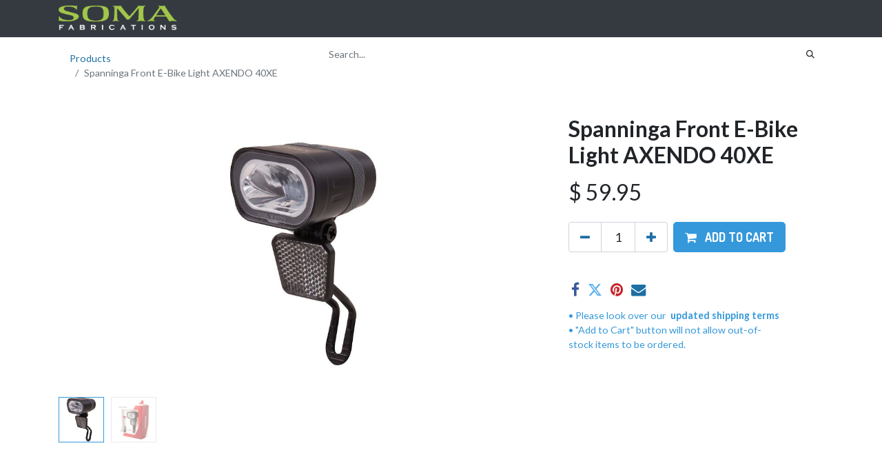

--- FILE ---
content_type: text/html; charset=utf-8
request_url: https://www.somafabshop.com/shop/32639-spanninga-front-e-bike-light-axendo-40xe-4557
body_size: 8126
content:
<!DOCTYPE html>
<html lang="en-US" data-website-id="4" data-main-object="product.template(4557,)" data-add2cart-redirect="1">
    <head>
        <meta charset="utf-8"/>
        <meta http-equiv="X-UA-Compatible" content="IE=edge,chrome=1"/>
        <meta name="viewport" content="width=device-width, initial-scale=1"/>
    <meta name="generator" content="Odoo"/>
      
            <meta property="og:type" content="website"/>
            <meta property="og:title" content="Spanninga Front E-Bike Light AXENDO 40XE"/>
            <meta property="og:site_name" content="Soma Fab Shop"/>
            <meta property="og:url" content="https://www.somafabshop.com/shop/32639-spanninga-front-e-bike-light-axendo-40xe-4557"/>
            <meta property="og:image" content="https://www.somafabshop.com/web/image/product.template/4557/image_1024?unique=69fc12e"/>
            <meta property="og:description"/>
      
          <meta name="twitter:card" content="summary_large_image"/>
          <meta name="twitter:title" content="Spanninga Front E-Bike Light AXENDO 40XE"/>
          <meta name="twitter:image" content="https://www.somafabshop.com/web/image/product.template/4557/image_1024?unique=69fc12e"/>
          <meta name="twitter:description"/>
    
    <link rel="canonical" href="https://www.somafabshop.com/shop/32639-spanninga-front-e-bike-light-axendo-40xe-4557"/>
    <link rel="preconnect" href="https://fonts.gstatic.com/" crossorigin=""/>
        <title>
        Spanninga Front E-Bike Light AXENDO 40XE | 
        Soma Fab Shop
      </title>
        <link type="image/x-icon" rel="shortcut icon" href="/web/image/website/4/favicon?unique=b8b030d"/>
        <link rel="preload" href="/web/static/src/libs/fontawesome/fonts/fontawesome-webfont.woff2?v=4.7.0" as="font" crossorigin=""/>
        <link type="text/css" rel="stylesheet" href="/web/assets/7681687-57eb629/4/web.assets_frontend.min.css" data-asset-bundle="web.assets_frontend" data-asset-version="57eb629"/>
        <script id="web.layout.odooscript" type="text/javascript">
            var odoo = {
                csrf_token: "e8cb9c96df4cf8a8a5cca6a73079a7a920537417o1800060850",
                debug: "",
            };
        </script>
        <script type="text/javascript">
            odoo.__session_info__ = {"is_admin": false, "is_system": false, "is_website_user": true, "user_id": false, "is_frontend": true, "profile_session": null, "profile_collectors": null, "profile_params": null, "show_effect": false, "bundle_params": {"lang": "en_US", "website_id": 4}, "translationURL": "/website/translations", "cache_hashes": {"translations": "56d5ad630f54540c4fb4646a58c9a7c05c96b7f4"}, "recaptcha_public_key": "6LefS5YrAAAAANsFxlm1-kDfat_JxPAVfK4Kl4e4", "geoip_country_code": "US", "geoip_phone_code": 1, "lang_url_code": "en_US"};
            if (!/(^|;\s)tz=/.test(document.cookie)) {
                const userTZ = Intl.DateTimeFormat().resolvedOptions().timeZone;
                document.cookie = `tz=${userTZ}; path=/`;
            }
        </script>
        <script defer="defer" type="text/javascript" src="/web/assets/7593212-055a672/4/web.assets_frontend_minimal.min.js" data-asset-bundle="web.assets_frontend_minimal" data-asset-version="055a672"></script>
        <script defer="defer" type="text/javascript" data-src="/web/assets/7673545-ef30f90/4/web.assets_frontend_lazy.min.js" data-asset-bundle="web.assets_frontend_lazy" data-asset-version="ef30f90"></script>
        
        
    </head>
    <body>
        <div id="wrapwrap" class="   ">
                <header id="top" data-anchor="true" data-name="Header" class="  o_header_fixed">
                    
    <nav data-name="Navbar" class="navbar navbar-expand-lg navbar-light o_colored_level o_cc shadow-sm">
        
            <div id="top_menu_container" class="container justify-content-start justify-content-lg-between">
                
    <a href="/" class="navbar-brand logo me-4">
            
            <span role="img" aria-label="Logo of Soma Fab Shop" title="Soma Fab Shop"><img src="/web/image/website/4/logo/Soma%20Fab%20Shop?unique=b8b030d" class="img img-fluid" width="95" height="40" alt="Soma Fab Shop" loading="lazy"/></span>
        </a>
    
                
                <div id="top_menu_collapse" class="collapse navbar-collapse order-last order-lg-0">
    <ul id="top_menu" role="menu" class="nav navbar-nav o_menu_loading flex-grow-1">
        
                        
    <li role="presentation" class="nav-item">
        <a role="menuitem" href="/shop" class="nav-link ">
            <span>Shop All Brands</span>
        </a>
    </li>
    <li class="nav-item dropdown  ">
        <a data-bs-toggle="dropdown" href="#" class="nav-link dropdown-toggle ">
            <span>Shop Only Soma</span>
        </a>
        <ul class="dropdown-menu" role="menu">
    <li role="presentation" class="">
        <a role="menuitem" href="/shop/category/components-brake-levers-966?search=soma" class="dropdown-item ">
            <span>Brake Levers</span>
        </a>
    </li>
    <li role="presentation" class="">
        <a role="menuitem" href="/shop/category/components-forks-975?search=soma" class="dropdown-item ">
            <span>Forks</span>
        </a>
    </li>
    <li role="presentation" class="">
        <a role="menuitem" href="/shop/category/components-handlebars-977?search=soma" class="dropdown-item ">
            <span>Handlebars</span>
        </a>
    </li>
    <li role="presentation" class="">
        <a role="menuitem" href="/shop/category/components-handlebar-grips-tape-accessories-978?search=soma" class="dropdown-item ">
            <span>Handlebar Accessories / Bar Tape</span>
        </a>
    </li>
    <li role="presentation" class="">
        <a role="menuitem" href="/shop/category/accessories-racks-bicycle-954?search=soma" class="dropdown-item ">
            <span>Racks</span>
        </a>
    </li>
    <li role="presentation" class="">
        <a role="menuitem" href="/shop/category/components-rims-982?search=soma" class="dropdown-item ">
            <span>Rims</span>
        </a>
    </li>
    <li role="presentation" class="">
        <a role="menuitem" href="/shop/category/components-seatposts-accessories-987?search=soma" class="dropdown-item ">
            <span>Seatposts</span>
        </a>
    </li>
    <li role="presentation" class="">
        <a role="menuitem" href="/shop/category/components-spokes-962?search=soma" class="dropdown-item ">
            <span>Spokes</span>
        </a>
    </li>
    <li role="presentation" class="">
        <a role="menuitem" href="/shop/category/components-stems-983?search=soma" class="dropdown-item ">
            <span>Stems</span>
        </a>
    </li>
    <li role="presentation" class="">
        <a role="menuitem" href="/shop/category/components-tires-984?search=soma" class="dropdown-item ">
            <span>Tires</span>
        </a>
    </li>
    <li role="presentation" class="">
        <a role="menuitem" href="/shop/category/components-tubes-986?search=soma" class="dropdown-item ">
            <span>Inner Tubes</span>
        </a>
    </li>
    <li role="presentation" class="">
        <a role="menuitem" href="/shop/category/components-pedals-981?search=soma" class="dropdown-item ">
            <span>Toe Clips and Straps for Pedals</span>
        </a>
    </li>
    <li role="presentation" class="">
        <a role="menuitem" href="/shop/category/tools-maintenance-1019?search=soma" class="dropdown-item ">
            <span>Tools</span>
        </a>
    </li>
    <li role="presentation" class="">
        <a role="menuitem" href="/shop/category/components-cogs-972?search=soma" class="dropdown-item ">
            <span>Track Cogs</span>
        </a>
    </li>
    <li role="presentation" class="">
        <a role="menuitem" href="/shop/category/accessories-water-bottles-cages-956?search=soma" class="dropdown-item ">
            <span>Water Bottles</span>
        </a>
    </li>
    <li role="presentation" class="">
        <a role="menuitem" href="/shop/category/accessories-apparel-946?search=soma" class="dropdown-item ">
            <span>Apparel</span>
        </a>
    </li>
    <li role="presentation" class="">
        <a role="menuitem" href="/shop/category/accessories-fenders-mudguards-949?search=soma" class="dropdown-item ">
            <span>Fenders</span>
        </a>
    </li>
    <li role="presentation" class="">
        <a role="menuitem" href="/shop/category/accessories-promotional-materials-stickers-941?search=soma" class="dropdown-item ">
            <span>Frame Decals / Promo Stickers</span>
        </a>
    </li>
    <li role="presentation" class="">
        <a role="menuitem" href="/shop/category/accessories-kickstands-940?search=soma" class="dropdown-item ">
            <span>Kickstands</span>
        </a>
    </li>
    <li role="presentation" class="">
        <a role="menuitem" href="/shop/category/accessories-lights-950?search=soma" class="dropdown-item ">
            <span>Lights</span>
        </a>
    </li>
    <li role="presentation" class="">
        <a role="menuitem" href="/shop/category/accessories-safety-reflective-955?search=soma" class="dropdown-item ">
            <span>Reflective Safety</span>
        </a>
    </li>
    <li role="presentation" class="">
        <a role="menuitem" href="/shop/soma-stash-bottle-2563?category=947&amp;search=soma#attr=1236,207" class="dropdown-item ">
            <span>Storage</span>
        </a>
    </li>
        </ul>
    </li>
    <li class="nav-item dropdown  ">
        <a data-bs-toggle="dropdown" href="#" class="nav-link dropdown-toggle ">
            <span>Shop Frames</span>
        </a>
        <ul class="dropdown-menu" role="menu">
    <li role="presentation" class="">
        <a role="menuitem" href="/road-bike-frames" class="dropdown-item ">
            <span>Road</span>
        </a>
    </li>
    <li role="presentation" class="">
        <a role="menuitem" href="/gravel-touring-frames" class="dropdown-item ">
            <span>Gravel, Touring and Bikepacking</span>
        </a>
    </li>
    <li role="presentation" class="">
        <a role="menuitem" href="https://www.somafabshop.com/hardtails-for-bikepacking-and-trails" class="dropdown-item ">
            <span>Mountain</span>
        </a>
    </li>
    <li role="presentation" class="">
        <a role="menuitem" href="/shop/category/frames-frame-parts-bicycles-frames-mixte-842" class="dropdown-item ">
            <span>Mixte</span>
        </a>
    </li>
    <li role="presentation" class="">
        <a role="menuitem" href="/fixed-gear-and-urban" class="dropdown-item ">
            <span>Fixed Gear, Urban, Cargo</span>
        </a>
    </li>
    <li role="presentation" class="">
        <a role="menuitem" href="/shop/category/frames-frame-parts-bicycles-1018" class="dropdown-item ">
            <span>See All Frames</span>
        </a>
    </li>
    <li role="presentation" class="">
        <a role="menuitem" href="/shop/category/frames-frame-parts-bicycles-frame-parts-dropouts-derailleur-hangers-848?category=848&amp;search=" class="dropdown-item ">
            <span>Frame Parts</span>
        </a>
    </li>
    <li role="presentation" class="">
        <a role="menuitem" href="/how-to-choose-the-right-soma-frame" class="dropdown-item ">
            <span>How to Choose the Right Soma Frame</span>
        </a>
    </li>
        </ul>
    </li>
    <li role="presentation" class="nav-item">
        <a role="menuitem" href="/shop/category/sale-items-2790" class="nav-link ">
            <span>SALE Items</span>
        </a>
    </li>
    <li class="nav-item dropdown  ">
        <a data-bs-toggle="dropdown" href="#" class="nav-link dropdown-toggle ">
            <span>More Info</span>
        </a>
        <ul class="dropdown-menu" role="menu">
    <li role="presentation" class="">
        <a role="menuitem" href="/shop-faq" class="dropdown-item ">
            <span>Shop FAQ</span>
        </a>
    </li>
    <li role="presentation" class="">
        <a role="menuitem" href="/store-policies-sf" class="dropdown-item ">
            <span>Store Help + Policies</span>
        </a>
    </li>
    <li role="presentation" class="">
        <a role="menuitem" href="https://www.somafabshop.com/about-soma" class="dropdown-item ">
            <span>About Soma Fab</span>
        </a>
    </li>
    <li role="presentation" class="">
        <a role="menuitem" href="https://www.somafab.com" class="dropdown-item ">
            <span>To Main Site~ SomaFab.com &gt;</span>
        </a>
    </li>
    <li role="presentation" class="">
        <a role="menuitem" href="/dealers" class="dropdown-item ">
            <span>Dealers</span>
        </a>
    </li>
    <li role="presentation" class="">
        <a role="menuitem" href="/priv" class="dropdown-item ">
            <span>Privacy/Security</span>
        </a>
    </li>
        </ul>
    </li>
        
            <li class="nav-item mx-lg-3 divider d-none"></li> 
            <li class="o_wsale_my_cart align-self-md-start  nav-item mx-lg-3">
                <a href="/shop/cart" class="nav-link">
                    <i class="fa fa-shopping-cart"></i>
                    <sup class="my_cart_quantity badge text-bg-primary" data-order-id="">0</sup>
                </a>
            </li>
        
                        
            <li class="nav-item ms-lg-auto o_no_autohide_item">
                <a href="/web/login" class="nav-link fw-bold">Sign in</a>
            </li>
                        
        
        
                    
    </ul>

                    
                </div>
                
        <div class="oe_structure oe_structure_solo ms-lg-4">
            
        </div>
                
    <button type="button" data-bs-toggle="collapse" data-bs-target="#top_menu_collapse" class="navbar-toggler ms-auto">
        <span class="navbar-toggler-icon o_not_editable"></span>
    </button>
            </div>
        
    </nav>
    
        </header>
                <main>
                    
    <div itemscope="itemscope" itemtype="http://schema.org/Product" id="wrap" class="js_sale o_wsale_product_page ecom-zoomable zoomodoo-next" data-ecom-zoom-click="1">
      <section id="product_detail" class="container py-2 oe_website_sale " data-view-track="1">
        <div class="row">
          <div class="col-md-4">
            <ol class="breadcrumb">
              <li class="breadcrumb-item">
                <a href="/shop">Products</a>
              </li>
              <li class="breadcrumb-item active">
                <span>Spanninga Front E-Bike Light AXENDO 40XE</span>
              </li>
            </ol>
          </div>
          <div class="col-md-8">
            <div class="row row-cols-lg-auto justify-content-end">
    <form method="get" class="o_searchbar_form o_wait_lazy_js s_searchbar_input o_wsale_products_searchbar_form me-auto flex-grow-1 " action="/shop" data-snippet="s_searchbar_input">
            <div role="search" class="input-group ">
        <input type="search" name="search" class="search-query form-control oe_search_box border-0 text-bg-" placeholder="Search..." data-search-type="products" data-limit="5" data-display-image="true" data-display-description="true" data-display-extra-link="true" data-display-detail="true" data-order-by="name asc"/>
        <button type="submit" aria-label="Search" title="Search" class="btn oe_search_button btn btn-">
            <i class="oi oi-search"></i>
        </button>
    </div>

            <input name="order" type="hidden" class="o_search_order_by" value="name asc"/>
            
        
        </form>
        <div class="o_pricelist_dropdown dropdown d-none">

            <a role="button" href="#" data-bs-toggle="dropdown" class="dropdown-toggle btn btn-">
                New Retail SOMA
            </a>
            <div class="dropdown-menu" role="menu">
            </div>
        </div>
            </div>
          </div>
        </div>
        <div class="row">
          <div class="row" id="product_detail_main" data-name="Product Page" data-image_width="66_pc" data-image_layout="carousel">
                        <div class="col-lg-8 mt-lg-4 o_wsale_product_images position-relative">
        <div id="o-carousel-product" class="carousel slide position-sticky mb-3 overflow-hidden" data-bs-ride="carousel" data-bs-interval="0" data-name="Product Carousel">
            <div class="o_carousel_product_outer carousel-outer position-relative flex-grow-1">
                <div class="carousel-inner h-100">
                        <div class="carousel-item h-100 active">
        <div class="d-flex align-items-center justify-content-center h-100 oe_unmovable"><img src="/web/image/product.product/8920/image_1024/%5B32639%5D%20Spanninga%20Front%20E-Bike%20Light%20AXENDO%2040XE?unique=48eb5cb" class="img img-fluid oe_unmovable product_detail_img mh-100" alt="Spanninga Front E-Bike Light AXENDO 40XE" loading="lazy"/></div>
                        </div>
                        <div class="carousel-item h-100">
        <div class="d-flex align-items-center justify-content-center h-100 oe_unmovable"><img src="/web/image/product.image/390/image_1024/Spanninga%20Front%20EBIKE%20light%20AXENDO%20pkg?unique=7ac15da" class="img img-fluid oe_unmovable product_detail_img mh-100" alt="Spanninga Front EBIKE light AXENDO pkg" loading="lazy"/></div>
                        </div>
                </div>
                    <a class="carousel-control-prev" href="#o-carousel-product" role="button" data-bs-slide="prev">
                        <span class="fa fa-chevron-left fa-2x oe_unmovable" role="img" aria-label="Previous" title="Previous"></span>
                    </a>
                    <a class="carousel-control-next" href="#o-carousel-product" role="button" data-bs-slide="next">
                        <span class="fa fa-chevron-right fa-2x oe_unmovable" role="img" aria-label="Next" title="Next"></span>
                    </a>
            </div>
        <div class="o_carousel_product_indicators pt-2 overflow-hidden">
            <ol class="carousel-indicators  position-static pt-2 pt-lg-0 mx-auto my-0 text-start">
                <li data-bs-target="#o-carousel-product" class="align-top position-relative active" data-bs-slide-to="0">
                    <div><img src="/web/image/product.product/8920/image_128/%5B32639%5D%20Spanninga%20Front%20E-Bike%20Light%20AXENDO%2040XE?unique=48eb5cb" class="img o_image_64_cover" alt="Spanninga Front E-Bike Light AXENDO 40XE" loading="lazy"/></div>
                </li><li data-bs-target="#o-carousel-product" class="align-top position-relative " data-bs-slide-to="1">
                    <div><img src="/web/image/product.image/390/image_128/Spanninga%20Front%20EBIKE%20light%20AXENDO%20pkg?unique=7ac15da" class="img o_image_64_cover" alt="Spanninga Front EBIKE light AXENDO pkg" loading="lazy"/></div>
                </li>
            </ol>
        </div>
        </div>
                        </div>
                        <div id="product_details" class="col-lg-4 mt-md-4">
                            <h1 itemprop="name">Spanninga Front E-Bike Light AXENDO 40XE</h1>
                            <span itemprop="url" style="display:none;">https://www.merrysales.com//shop/32639-spanninga-front-e-bike-light-axendo-40xe-4557</span>
                            <span itemprop="image" style="display:none;">https://www.merrysales.com//web/image/product.template/4557/image_1920?unique=69fc12e</span>
                            
                            <form action="/shop/cart/update" method="POST">
                                <input type="hidden" name="csrf_token" value="e8cb9c96df4cf8a8a5cca6a73079a7a920537417o1800060850"/>
                                <div class="js_product js_main_product mb-3">
                                    <div>
        <div itemprop="offers" itemscope="itemscope" itemtype="http://schema.org/Offer" class="product_price mt-2 mb-3 d-inline-block">
            <h3 class="css_editable_mode_hidden">
                <span class="oe_price" style="white-space: nowrap;" data-oe-type="monetary" data-oe-expression="combination_info[&#39;price&#39;]">$ <span class="oe_currency_value">59.95</span></span>
                <span itemprop="price" style="display:none;">59.95</span>
                <span itemprop="priceCurrency" style="display:none;">USD</span>
                <span style="text-decoration: line-through; white-space: nowrap;" itemprop="listPrice" class="text-danger oe_default_price ms-1 h5 d-none" data-oe-type="monetary" data-oe-expression="combination_info[&#39;list_price&#39;]">$ <span class="oe_currency_value">59.95</span></span>
            </h3>
            <h3 class="css_non_editable_mode_hidden decimal_precision" data-precision="2">
                <span>$ <span class="oe_currency_value">0.00</span></span>
            </h3>
        </div>
        <div id="product_unavailable" class="d-none">
            <h3 class="fst-italic">​</h3>
        </div>
                                    </div>
                                    
                                        <input type="hidden" class="product_id" name="product_id" value="8920"/>
                                        <input type="hidden" class="product_template_id" name="product_template_id" value="4557"/>
                                        <input type="hidden" class="product_category_id" name="product_category_id" value="243"/>
                                            <ul class="d-none js_add_cart_variants mb-0" data-attribute_exclusions="{&#39;exclusions: []&#39;}"></ul>
                                    
                                    <p class="css_not_available_msg alert alert-warning">This combination does not exist.</p>
                                    <div id="o_wsale_cta_wrapper" class="d-flex flex-wrap align-items-center">
        <div contenteditable="false" class="css_quantity input-group d-inline-flex me-2 mb-2 align-middle input-group-lg">
            <a class="btn btn-link js_add_cart_json" aria-label="Remove one" title="Remove one" href="#">
                <i class="fa fa-minus"></i>
            </a>
            <input type="text" class="form-control quantity text-center" data-min="1" name="add_qty" value="1"/>
            <a class="btn btn-link float_left js_add_cart_json" aria-label="Add one" title="Add one" href="#">
                <i class="fa fa-plus"></i>
            </a>
        </div>
                                        <div id="add_to_cart_wrap" class="d-inline-flex align-items-center mb-2 me-auto">
                                            <a data-animation-selector=".o_wsale_product_images" role="button" id="add_to_cart" href="#" class="btn btn-primary js_check_product a-submit flex-grow-1 btn-lg">
                                                <i class="fa fa-shopping-cart me-2"></i>
                                                <span style="font-weight: bold">ADD TO CART</span>
                                            </a>
                                        </div>
                                        <div id="product_option_block" class="d-flex flex-wrap w-100"></div>
                                    </div>
      <div class="availability_messages o_not_editable"></div>
                                    <div id="contact_us_wrapper" class="d-none oe_structure oe_structure_solo ">
                                        <section class="s_text_block" data-snippet="s_text_block" data-name="Text">
                                            <div class="container">
                                                <a class="btn btn-primary btn_cta" href="/contactus">Contact Us
                                                </a>
                                            </div>
                                        </section>
                                    </div>
                                </div>
                            </form>
                            <div id="product_attributes_simple">
                                <table class="table table-sm text-muted d-none">
                                </table>
                            </div>
                            <div id="o_product_terms_and_share" class="d-flex justify-content-between flex-column flex-md-row align-items-md-end mb-3">
            <div class="h4 mt-3 mb-0 d-flex justify-content-md-end flex-shrink-0" contenteditable="false">
    <div data-snippet="s_share" class="s_share text-start text-lg-end">
        <a href="https://www.facebook.com/sharer/sharer.php?u={url}" target="_blank" class="s_share_facebook mx-1 my-0">
            <i class="fa fa-facebook "></i>
        </a>
        <a href="https://twitter.com/intent/tweet?text={title}&amp;url={url}" target="_blank" class="s_share_twitter mx-1 my-0">
            <i class="fa fa-twitter "></i>
        </a>
        <a href="https://pinterest.com/pin/create/button/?url={url}&amp;media={media}&amp;description={title}" target="_blank" class="s_share_pinterest mx-1 my-0">
            <i class="fa fa-pinterest "></i>
        </a>
        <a href="/cdn-cgi/l/email-protection#eed18c818a97d3959b9c8293c88f839ed59d9b8c848b8d9ad3959a879a828b93" class="s_share_email mx-1 my-0">
            <i class="fa fa-envelope "></i>
        </a>
    </div>
            </div>
                            </div>
          <input id="wsale_user_email" type="hidden" value=""/>
    <p class="text-muted">
      <font style="" class="text-o-color-1">• Please look over our<b>&nbsp;</b></font>
      <a href="/store-policies-sf" target="_blank">
        <font style="" class="text-o-color-1">
          <b>updated shipping terms</b>
        </font>
      </a>
      <br/>
      <font style="" class="text-o-color-1">• "Add to Cart" button will not allow out-of-stock&nbsp;items to be ordered.
      
    </font>
    </p>
                        </div>
                    </div>
                </div>
      </section>
      <div itemprop="description" class="oe_structure mt16" id="product_full_description"><section class="s_text_block pt40 pb40 o_colored_level" data-snippet="s_text_block" data-name="Text" style="background-image: none;">
        <div class="s_allow_columns container"><div class="row"><div class="o_colored_level col-lg-5 offset-lg-7">
            <p class="mb64 mt16 text-justify">Special Note: Spanninga dynamo lights do not include connections and wiring.<br><br>This is the (E-bike 6-36V DC) XE version.  Recommended for city use.<br>- 40 Lux LED light<br>- Includes reflector<br>- Visible from 3500m<br>- Passes German and Danish standards<br>- 70g.</p></div></div></div>
    </section></div>
            <div class="oe_structure oe_structure_solo oe_unremovable oe_unmovable" id="oe_structure_website_sale_recommended_products">
                <section data-snippet="s_dynamic_snippet_products" class="oe_unmovable oe_unremovable s_dynamic_snippet_products o_wsale_alternative_products s_dynamic pt32 pb32 o_colored_level s_product_product_borderless_1 o_dynamic_empty" data-name="Alternative Products" style="background-image: none;" data-template-key="website_sale.dynamic_filter_template_product_product_borderless_1" data-product-category-id="all" data-number-of-elements="4" data-number-of-elements-small-devices="1" data-number-of-records="16" data-carousel-interval="5000" data-bs-original-title="" title="" data-filter-id="11">
                    <div class="container o_not_editable">
                        <div class="css_non_editable_mode_hidden">
                            <div class="missing_option_warning alert alert-info rounded-0 fade show d-none d-print-none o_default_snippet_text">
                                Your Dynamic Snippet will be displayed here...
                                This message is displayed because youy did not provide both a filter and a template to use.
                            </div>
                        </div>
                        <div class="dynamic_snippet_template"></div>
                    </div>
                </section>
            </div></div>
  
                </main>
                <footer id="bottom" data-anchor="true" data-name="Footer" class="o_footer o_colored_level o_cc ">
                    <div id="footer" class="oe_structure oe_structure_solo">
            <section class="s_text_block pt48 pb16" data-snippet="s_text_block" data-name="Text" style="background-image: none;">
                <div class="container">
                    <div class="row">
                        <div class="col-lg-2 pb16 o_colored_level">
                            <h5>Explore</h5>
                            <ul class="list-unstyled">
                                <li class="list-item py-1"><a href="/about-soma" data-bs-original-title="" title=""> About Us</a></li>
                                <li class="list-item py-1"><a href="/dealers">Dealers</a></li>
                                <li class="list-item py-1"><a href="/wholesale-distributors" data-bs-original-title="" title="">Wholesale Distributors</a><br/></li><li class="list-item py-1"><a href="/blog/soma-fab-blog-3">New Blog</a></li>
                                <li class="list-item py-1"><a href="https://somafab.blogspot.com/" data-bs-original-title="" title="">Legacy Blog</a></li>
                            </ul>
                        </div>
                        <div class="col-lg-2 pb16 o_colored_level">
                            <h5>Resources</h5>
                            <ul class="list-unstyled">
                                <li class="py-1"><a href="https://drive.google.com/file/d/1q4ujFgBp1X1OmoPDvbEtBf6I92GYqhVW/view?usp=drive_link" data-bs-original-title="" title="" target="_blank">Warranty Policy for Frames</a><br/></li>
                                <li class="py-1"><br/></li>
                            </ul>
                        </div>
                        <div class="col-lg-2 pb16 o_colored_level">
                            <h5>Get Social</h5>
                            <ul class="list-unstyled">
                                <li class="py-1"><a href="https://www.instagram.com/somafab/" target="_blank"><i class="fa fa-instagram fa-1x fa-fw me-2"></i>Instagram</a></li>
                                <li class="py-1"><i class="fa fa-facebook-square fa-1x fa-fw me-2" data-bs-original-title="" title="" aria-describedby="tooltip101847"></i><a href="https://www.facebook.com/somafab" target="_blank" data-bs-original-title="" title="">Facebook</a></li>
                                <li class="py-1"><i class="fa fa-youtube-play fa-1x fa-fw me-2" data-bs-original-title="" title="" aria-describedby="tooltip98449"></i><a href="https://www.youtube.com/@somafabrications9345" target="_blank">YouTube</a></li></ul><p><a href="https://www.facebook.com/groups/1669752639965656/" data-bs-original-title="" title="">Soma Riders Group (FB)</a></p><ul class="list-unstyled"><li class="py-1"><a href="https://www.instagram.com/explore/tags/somafab/">#somafab on Instagram</a></li></ul>
                        </div>
                        <div class="col-lg-3 pb16 o_colored_level">
                            <h5>Get in touch</h5>
                            <ul class="list-unstyled">
                                <li class="py-1"><i class="fa fa-1x fa-fw fa-envelope me-2"></i><a href="/cdn-cgi/l/email-protection#6b1804060a02050d042b1804060a0d0a0945080406" data-bs-original-title="" title=""><span class="__cf_email__" data-cfemail="1d6e72707c74737b725d6e72707c7b7c7f337e7270">[email&#160;protected]</span></a></li><li class="py-1"><span class="o_force_ltr"></span></li></ul>
                        </div>
                        <div class="col-lg-3 o_colored_level pb0">
                    <h5><img src="/web/image/7575122-0e538dd7/soma_sunrisebadge_bw-500.png" alt="" class="img img-fluid o_we_custom_image mx-auto d-block" data-original-id="7575121" data-original-src="/web/image/7575121-7a064cf8/soma_sunrisebadge_bw-500.png" data-mimetype="image/png" data-bs-original-title="" title="" aria-describedby="tooltip344144" data-resize-width="128" style="width: 50% !important;" loading="lazy"/></h5>
                </div></div>
                </div>
            </section>
        </div>
    <div class="o_footer_copyright o_colored_level o_cc" data-name="Copyright">
                        <div class="container py-3">
                            <div class="row">
                                <div class="col-sm text-center text-sm-start text-muted">
                                    <span class="o_footer_copyright_name me-2">Copyright ©&nbsp;Soma Fabrications&nbsp;&nbsp;</span>
    </div>
                                <div class="col-sm text-center text-sm-end o_not_editable">
        <div class="o_brand_promotion">
        Powered by 
            <a target="_blank" class="badge text-bg-light" href="http://www.odoo.com?utm_source=db&amp;utm_medium=website">
                <img alt="Odoo" src="/web/static/img/odoo_logo_tiny.png" width="62" height="20" style="width: auto; height: 1em; vertical-align: baseline;" loading="lazy"/>
            </a>
        - 
                    The #1 <a target="_blank" href="http://www.odoo.com/app/ecommerce?utm_source=db&amp;utm_medium=website">Open Source eCommerce</a>
                
        </div>
                                </div>
                            </div>
                        </div>
                    </div>
                </footer>
            </div>
    <script data-cfasync="false" src="/cdn-cgi/scripts/5c5dd728/cloudflare-static/email-decode.min.js"></script><script id="tracking_code">
            (function(i,s,o,g,r,a,m){i['GoogleAnalyticsObject']=r;i[r]=i[r]||function(){
            (i[r].q=i[r].q||[]).push(arguments)},i[r].l=1*new Date();a=s.createElement(o),
            m=s.getElementsByTagName(o)[0];a.async=1;a.src=g;m.parentNode.insertBefore(a,m)
            })(window,document,'script','//www.google-analytics.com/analytics.js','ga');

            ga('create', 'UA-16073611-5'.trim(), 'auto');
            ga('send','pageview');
        </script>
        
        <script defer src="https://static.cloudflareinsights.com/beacon.min.js/vcd15cbe7772f49c399c6a5babf22c1241717689176015" integrity="sha512-ZpsOmlRQV6y907TI0dKBHq9Md29nnaEIPlkf84rnaERnq6zvWvPUqr2ft8M1aS28oN72PdrCzSjY4U6VaAw1EQ==" data-cf-beacon='{"version":"2024.11.0","token":"bc368af2f74c444f96c638830ab82c27","r":1,"server_timing":{"name":{"cfCacheStatus":true,"cfEdge":true,"cfExtPri":true,"cfL4":true,"cfOrigin":true,"cfSpeedBrain":true},"location_startswith":null}}' crossorigin="anonymous"></script>
</body>
</html>